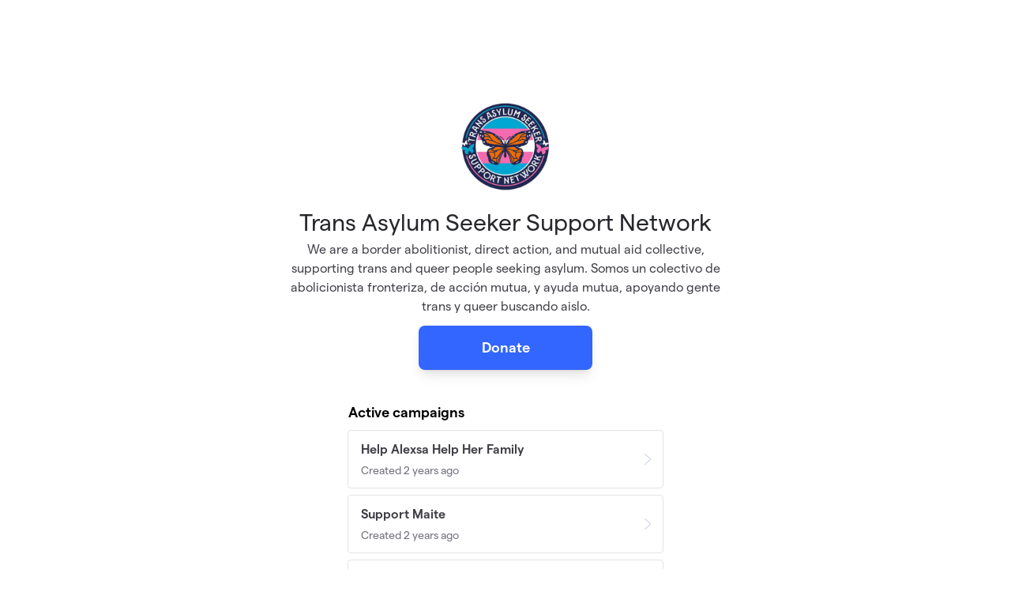

--- FILE ---
content_type: text/html; charset=utf-8
request_url: https://givebutter.com/TASSN
body_size: 6123
content:
<!DOCTYPE HTML>
<html lang="en">
<head>
    <script>
    Object.defineProperty(window, '__initialURL', {
        value: performance?.getEntriesByType('navigation')?.[0]?.name || window?.location?.href,
        writable: false,
        configurable: false,
        enumerable: true
    });
</script>    <script data-cfasync="false" src="https://transcend-cdn.com/cm/ac20155f-a759-4277-8a0e-afec98792414/airgap.js"></script>
    <meta http-equiv="X-UA-Compatible" content="IE=edge">
    <meta http-equiv="Content-Type" content="text/html; charset=utf-8">
    <meta name="viewport" content="width=device-width, initial-scale=1">
    <meta name="csrf-token" content="78afAy0esV2BrW9kJ0aXDSDK1qpEkZehNWs8HBbO">
    <link rel="apple-touch-icon" href="https://givebutter.com/favicons/apple-touch-icon.png">
    <title>Trans Asylum Seeker Support Network</title>
    <link rel="modulepreload" href="https://givebuttercdn.com/build/posthog.COxlTT7A.1.0.0.js" /><link rel="modulepreload" href="https://givebuttercdn.com/build/usePosthog.B2nNo3wX.1.0.0.js" /><link rel="modulepreload" href="https://givebuttercdn.com/build/utils.B-yYTCQS.1.0.0.js" /><script type="module" src="https://givebuttercdn.com/build/posthog.COxlTT7A.1.0.0.js"></script>    <script>window.TURNSTILE_SITE_KEY = "0x4AAAAAAAA2KihRyLSs4aGX";</script>
    <script src="https://challenges.cloudflare.com/turnstile/v0/api.js?onload=onloadTurnstileCallback&render=explicit" defer></script>
    <!-- Global site tag (gtag.js) - Google Analytics -->
<script async src="https://www.googletagmanager.com/gtag/js?id=UA-75318216-1"></script>
<script>
  window.dataLayer = window.dataLayer || [];
  function gtag(){
      dataLayer.push(arguments);
      if (typeof dataLayerAccount != 'undefined') {
          dataLayerAccount.push(arguments);
      }
  }
  gtag('js', new Date());

  gtag('config', 'UA-75318216-1');
</script>
    <script async
            src="https://maps.googleapis.com/maps/api/js?key=AIzaSyA-HrsGwQ0MW-YRyd-jp_YqJ0RmuY5LLqs&libraries=places&callback=Function.prototype"></script>
    <script src="https://kit.fontawesome.com/c37fafd8d9.js" defer crossorigin="anonymous"></script>
    <link rel="preload" as="style" href="https://givebuttercdn.com/build/main.BeS05BeR.1.0.0.css" /><link rel="stylesheet" href="https://givebuttercdn.com/build/main.BeS05BeR.1.0.0.css" />    <script src="https://js.sentry-cdn.com/44a003b56550c97fb65c0268563ccf80.min.js" crossorigin="anonymous"></script>
    <script>
        window.Sentry && Sentry.onLoad(function() {
            Sentry.init({
                maxBreadcrumbs: 50,
                environment: 'production',
                tracesSampleRate: 0,
                replaysSessionSampleRate: 0,
                replaysOnErrorSampleRate: 0,
                ignoreErrors: [
                    "Can't find variable: _AutofillCallbackHandler",
                    "TypeError: can't access dead object",
                    "NotFoundError: Failed to execute 'removeChild' on 'Node': The node to be removed is not a child of this node.",
                    "NotFoundError: Failed to execute 'insertBefore' on 'Node': The node before which the new node is to be inserted is not a child of this node.",
                ],
                denyUrls: [
                    /extensions\//i,
                    /^chrome:\/\//i,
                    /graph\.facebook\.com/i,
                ],
                allowUrls: [
                    /https?:\/\/(.*\.)?givebutter\.(com|test)/,
                ],
            });
        });
    </script>
    <!-- Givebutter Elements -->
<script>
    window.Givebutter=window.Givebutter||function(){(Givebutter.q=Givebutter.q||[]).push(arguments)};Givebutter.l=+new Date;
    window.Givebutter('setOptions',
        {"accountId":"o8lUKJLJIds45KE6","bubble":false,"campaign":"KL2IGT"}    );
</script>
<script async src="https://js.givebutter.com/elements/latest.js" ></script>
<!-- End Givebutter Elements -->
            <script>
            window.GB_EVENT_TRACKER = {FB: [], GA: [], TV: []};
        window.GB_CAMPAIGN = {"id":10700,"type":"general","title":"General Donations","description":null,"url":"https:\/\/givebutter.com\/TASSN","creator_name":"Trans Asylum Seeker Support Network","goal":null,"raised":"104822.44","raised_percentage":0,"account_id":14890,"cover":{"type":"image","url":"https:\/\/givebutter.s3.amazonaws.com\/media\/24v8qZx9bzV2trvW5mjyPNSDWuXdZ1YCU54Hp1eP.jpg","source":"upload"},"page":null,"mode":null,"tab":null,"code":null,"member":null,"team":null,"user":null,"share_links":{"url":"https:\/\/givebutter.com\/TASSN","facebook":"https:\/\/www.facebook.com\/sharer\/sharer.php?u=https:\/\/givebutter.com\/TASSN","twitter":"https:\/\/x.com\/intent\/post?url=https:\/\/givebutter.com\/TASSN&text=Join me in raising money for Trans Asylum Seeker Support Network! via @givebutter","linkedin":"https:\/\/www.linkedin.com\/shareArticle?mini=true&url=https:\/\/givebutter.com\/TASSN","whatsapp":"https:\/\/api.whatsapp.com\/send?text=Join me in raising money for Trans Asylum Seeker Support Network! https:\/\/givebutter.com\/TASSN","email":"mailto:?subject=Please%20join%20me%20in%20raising%20money%20for%20Trans%20Asylum%20Seeker%20Support%20Network&body=Hi there,%0D%0A%0D%0AI am raising money for Trans%20Asylum%20Seeker%20Support%20Network. Please join me in supporting this cause!%0D%0A%0D%0AYou can easily make a donation by going to https:\/\/givebutter.com\/TASSN%0D%0A%0D%0AThank you!","instagram":null},"settings":[{"id":29702,"configurable_type":"App\\Models\\Campaign\\Campaign","configurable_id":10700,"code":306,"active":true,"created_at":"2020-06-08T20:31:42.000000Z","updated_at":"2020-06-30T22:35:15.000000Z","name":"thank_you_message","type":"text","value":"<p>Thank you so much! Your support goes directly towards helping transgender asylum seekers and BIPOC organizing. Please follow this link to read more about TASSN's solidarity with Black and Indigenous organizing: <strong>LINK<\/strong><\/p>"},{"id":29715,"configurable_type":"App\\Models\\Campaign\\Campaign","configurable_id":10700,"code":358,"active":false,"created_at":"2020-06-08T20:52:42.000000Z","updated_at":"2021-08-14T03:56:22.000000Z","name":"custom_donation_amounts","type":"App\\Casts\\Settings\\CustomDonationAmountsSetting","value":null},{"id":29716,"configurable_type":"App\\Models\\Campaign\\Campaign","configurable_id":10700,"code":301,"active":false,"created_at":"2020-06-08T20:52:42.000000Z","updated_at":"2020-06-08T20:52:42.000000Z","name":"minimum_donation","type":"decimal","value":null},{"id":29717,"configurable_type":"App\\Models\\Campaign\\Campaign","configurable_id":10700,"code":369,"active":false,"created_at":"2020-06-08T20:52:42.000000Z","updated_at":"2020-06-08T20:52:42.000000Z","name":"hide_other_option","type":"boolean","value":false},{"id":29718,"configurable_type":"App\\Models\\Campaign\\Campaign","configurable_id":10700,"code":305,"active":false,"created_at":"2020-06-08T20:52:45.000000Z","updated_at":"2020-06-08T20:52:45.000000Z","name":"disable_recurring","type":"boolean","value":false},{"id":34648,"configurable_type":"App\\Models\\Campaign\\Campaign","configurable_id":10700,"code":300,"active":false,"created_at":"2020-07-01T19:06:35.000000Z","updated_at":"2021-08-14T03:59:05.000000Z","name":"disable_donations","type":"boolean","value":false},{"id":486739,"configurable_type":"App\\Models\\Campaign\\Campaign","configurable_id":10700,"code":307,"active":false,"created_at":"2021-08-14T03:56:22.000000Z","updated_at":"2021-08-14T03:56:22.000000Z","name":"default_fund","type":"string","value":null},{"id":486740,"configurable_type":"App\\Models\\Campaign\\Campaign","configurable_id":10700,"code":308,"active":false,"created_at":"2021-08-14T03:56:22.000000Z","updated_at":"2021-08-14T03:56:22.000000Z","name":"hide_fund","type":"boolean","value":false},{"id":486741,"configurable_type":"App\\Models\\Campaign\\Campaign","configurable_id":10700,"code":302,"active":false,"created_at":"2021-08-14T03:56:22.000000Z","updated_at":"2021-08-14T03:56:22.000000Z","name":"require_donor_phone","type":"boolean","value":false},{"id":486742,"configurable_type":"App\\Models\\Campaign\\Campaign","configurable_id":10700,"code":309,"active":false,"created_at":"2021-08-14T03:56:22.000000Z","updated_at":"2021-08-14T03:56:22.000000Z","name":"require_address","type":"boolean","value":false},{"id":486743,"configurable_type":"App\\Models\\Campaign\\Campaign","configurable_id":10700,"code":311,"active":true,"created_at":"2021-08-14T03:56:22.000000Z","updated_at":"2021-08-14T03:56:22.000000Z","name":"default_frequency","type":"string","value":"monthly"},{"id":486744,"configurable_type":"App\\Models\\Campaign\\Campaign","configurable_id":10700,"code":313,"active":false,"created_at":"2021-08-14T03:56:22.000000Z","updated_at":"2021-08-14T03:56:22.000000Z","name":"public_check_payments","type":"text","value":null},{"id":486745,"configurable_type":"App\\Models\\Campaign\\Campaign","configurable_id":10700,"code":312,"active":true,"created_at":"2021-08-14T03:56:22.000000Z","updated_at":"2021-08-14T03:59:21.000000Z","name":"display_frequencies","type":"json","value":["once","monthly","quarterly","yearly"]}],"funds":[],"event":null,"amounts":[{"value":1000},{"value":500},{"value":250},{"value":100},{"value":55},{"value":25}],"teams":[],"members":[],"account_name":"Trans Asylum Seeker Support Network","account_logo":"https:\/\/givebutter.s3.amazonaws.com\/profiles\/M5uiM6K4BL1ajbpq6W3CRSGO3blkZIOTpHtTQfGF.png","custom_fields":[],"ticket_custom_fields":[],"items":[],"display_items":[],"applied_promo":null,"errors":[],"transactionsPermitted":true,"promo_code_count":0,"url_params":[],"allow_auto_registration":false,"configurations":{"team_heading":"Team Member","hide_message_creation":true,"show_checkout_anonymous":false,"has_team_fundraising":false,"has_multi_team_fundraising":false,"require_team_for_members":false,"has_descriptions":false,"has_match":false,"dedications":true,"require_phone":false,"require_address":false,"disable_company_field":false,"flow_heading":"Choose amount","funds":{"enabled":true,"default":null,"funds":[]},"pricing":{"fees_enabled":true,"can_edit_fee":true,"tips_enabled":true},"recurring":{"enabled":true,"default":"monthly","frequencies":["once","monthly","quarterly","yearly"]},"amounts_by_frequency":{"once":[{"value":1000},{"value":500},{"value":250},{"value":100},{"value":55},{"value":25}],"quarterly":[{"value":1000},{"value":500},{"value":250},{"value":100},{"value":50},{"value":25}],"monthly":[{"value":250},{"value":100},{"value":50},{"value":25},{"value":15},{"value":5}],"yearly":[{"value":2500},{"value":1000},{"value":500},{"value":250},{"value":100},{"value":50}]},"default_frequency":"monthly","registration":{"minimum":null,"goal":[],"description":[]},"accepted_payment_methods":["card","digital_wallet","paypal","venmo","cashapp"],"payment_methods":{"is_admin":false,"check":{"message":null,"locked":false},"chariot":{"key":null}}}};
            window.givebutterDefaults = window.GB_CAMPAIGN.url_params;
        </script>
                <link rel="preload" as="style" href="https://givebuttercdn.com/build/commonv2.3LIjGGqw.1.0.0.css" /><link rel="stylesheet" href="https://givebuttercdn.com/build/commonv2.3LIjGGqw.1.0.0.css" />    <style>
        :root {
            height: auto;
            
        }

        .footer {
            margin-top: 0px;
        }

        .brand img {
            height: 16px;
            display: inline-block;
            margin-top: -2px;
        }

        .brand p {
            display: inline-block;
            font-size: 15px;
        }
    </style>
    </head>
<body class="h-full">
<div class="h-auto m-auto pl-4 pr-4 pb-16" style="margin-top: 10%;">

            <div class="flex items-center justify-center m-auto mb-4 w-[120px] h-[120px]">
            <span class="inline-flex h-full">
                                            <img class="block h-full object-contain max-w-full w-auto" src="https://givebutter.com/cdn-cgi/image/height=160/https://givebutter.s3.amazonaws.com/profiles/M5uiM6K4BL1ajbpq6W3CRSGO3blkZIOTpHtTQfGF.png" alt="Trans Asylum Seeker Support Network logo" width="120" height="120" draggable="false" />
                                </span>
        </div>
    
    <h1 class="text-center text-3xl text-gray-800">Trans Asylum Seeker Support Network</h1>

            <div class="text-center mt-1 max-w-xl m-auto">
            <h2 class="text-gray-700">We are a border abolitionist, direct action, and mutual aid collective, supporting trans and queer people seeking asylum. Somos un colectivo de abolicionista fronteriza, de acción mutua, y ayuda mutua, apoyando gente trans y queer buscando aislo.</h2>
        </div>
    
            <div class="modal micromodal-slide" id="modal-1" aria-hidden="true">
            <div class="modal__overlay" tabindex="-1">
                <div class="modal__container w-donate-modal max-w-donate-modal rounded-2xl overflow-y-auto max-h-[min(95%,795px)]" role="dialog" aria-modal="true" aria-labelledby="modal-1-title">
                    <h2 id="modal-1-title" class="sr-only">Donation form</h2>
                    <div class="modal__content bg-white min-h-full" id="modal-1-content">
                        <div id="__givebutter_flow__main"></div>
                    </div>
                </div>
            </div>
        </div>
        <div class="m-auto mt-3" style="width: 220px;">
            <button type="button" data-micromodal-trigger="modal-1" class="w-full rounded-lg text-white shadow-lg text-lg font-semibold bg-gbtheme-500" style="height: 56px;">
                Donate
            </button>
        </div>
    
    <div class="w-full m-auto mt-10" style="max-width: 400px;">
        
                            <p class="text-black font-semibold text-lg mb-2 ml-px">Active campaigns</p>
            <div id="activeCampaignsFeedContainer" data-id="14890" data-total="8" data-limit="6">
                                    <div class="campaign" data-id="187639">
    <a href="https://givebutter.com/helpAlexsa" class="hover:no-underline">
        <div class="flex items-center border border-gray-200 h-auto rounded p-3 pl-4 mb-2 hover:bg-gray-50">
            <div class="grow">
                <h1 class="font-semibold text-gray-700">Help Alexsa Help Her Family
                                    </h1>
                                <p class="text-gray-500 text-sm mt-1">Created 2 years ago</p>
            </div>
            <div class="flex-none pl-4">
                <img class="" src="/storage/icons/ui/arrow-right-1.png" style="width: 14px;" />
            </div>
        </div>
    </a>
</div>
                                    <div class="campaign" data-id="114406">
    <a href="https://givebutter.com/Maite" class="hover:no-underline">
        <div class="flex items-center border border-gray-200 h-auto rounded p-3 pl-4 mb-2 hover:bg-gray-50">
            <div class="grow">
                <h1 class="font-semibold text-gray-700">Support Maite
                                    </h1>
                                <p class="text-gray-500 text-sm mt-1">Created 2 years ago</p>
            </div>
            <div class="flex-none pl-4">
                <img class="" src="/storage/icons/ui/arrow-right-1.png" style="width: 14px;" />
            </div>
        </div>
    </a>
</div>
                                    <div class="campaign" data-id="63464">
    <a href="https://givebutter.com/Taim" class="hover:no-underline">
        <div class="flex items-center border border-gray-200 h-auto rounded p-3 pl-4 mb-2 hover:bg-gray-50">
            <div class="grow">
                <h1 class="font-semibold text-gray-700">Support Taim
                                    </h1>
                                <p class="text-gray-500 text-sm mt-1">Created 3 years ago</p>
            </div>
            <div class="flex-none pl-4">
                <img class="" src="/storage/icons/ui/arrow-right-1.png" style="width: 14px;" />
            </div>
        </div>
    </a>
</div>
                                    <div class="campaign" data-id="61556">
    <a href="https://givebutter.com/SupportAshley" class="hover:no-underline">
        <div class="flex items-center border border-gray-200 h-auto rounded p-3 pl-4 mb-2 hover:bg-gray-50">
            <div class="grow">
                <h1 class="font-semibold text-gray-700">Support Ashley
                                    </h1>
                                <p class="text-gray-500 text-sm mt-1">Created 3 years ago</p>
            </div>
            <div class="flex-none pl-4">
                <img class="" src="/storage/icons/ui/arrow-right-1.png" style="width: 14px;" />
            </div>
        </div>
    </a>
</div>
                                    <div class="campaign" data-id="58704">
    <a href="https://givebutter.com/HAP" class="hover:no-underline">
        <div class="flex items-center border border-gray-200 h-auto rounded p-3 pl-4 mb-2 hover:bg-gray-50">
            <div class="grow">
                <h1 class="font-semibold text-gray-700">Hormone Access Project
                                    </h1>
                                <p class="text-gray-500 text-sm mt-1">Created 4 years ago</p>
            </div>
            <div class="flex-none pl-4">
                <img class="" src="/storage/icons/ui/arrow-right-1.png" style="width: 14px;" />
            </div>
        </div>
    </a>
</div>
                                    <div class="campaign" data-id="53040">
    <a href="https://givebutter.com/supportMichelle" class="hover:no-underline">
        <div class="flex items-center border border-gray-200 h-auto rounded p-3 pl-4 mb-2 hover:bg-gray-50">
            <div class="grow">
                <h1 class="font-semibold text-gray-700">Support Michelle!
                                    </h1>
                                    <p class="text-sm text-gray-700 leading-tight mt-1">Black Queer Haitian Migrants Matter!</p>
                                <p class="text-gray-500 text-sm mt-1">Created 4 years ago</p>
            </div>
            <div class="flex-none pl-4">
                <img class="" src="/storage/icons/ui/arrow-right-1.png" style="width: 14px;" />
            </div>
        </div>
    </a>
</div>
                                                    <form class="flex justify-center" id="activeCampaignsFeed" action="">
                        <button class="rounded mt-1 px-4 bg-gray-100 h-7 min-w-32" id="activeCampaignsLoadMore">
                                <span data-part="text" class="flex items-center justify-center rounded-md">
                                    <p class="font-semibold text-sm text-gray-600">Show more</p>
                                    <img class="ml-1 h-2 w-auto mt-0.5" src="https://givebutter.com/storage/icons/ui/arrow-down-1@4x.png"/>
                                </span>
                            <div data-part="loading" style="display: none">
                                <i class="fa-regular fa-spinner fa-spin"></i>
                            </div>
                        </button>
                    </form>
                            </div>
        
                    </div>
    <div class="mt-8 text-center brand">
        <a class="no-underline hover:no-underline hover:text-gray-800 text-gray-800" href="https://givebutter.com" target="_blank" rel="noopener noreferrer">
            <img class="mr-1" src="https://givebuttercdn.com/build/Givebutter_Icon_Default.r2vUB8wr.1.0.0.svg" />
            <p class="font-medium">Powered by Givebutter</p>
        </a>
    </div>
</div>

<script>
    window.intercomSettings = {
        app_id: "x67ctixq",
        hide_default_launcher: true,
            };
</script>
<script>
    (function(){var w=window;var ic=w.Intercom;if(typeof ic==="function"){ic('reattach_activator');ic('update',w.intercomSettings);}else{var d=document;var i=function(){i.c(arguments);};i.q=[];i.c=function(args){i.q.push(args);};w.Intercom=i;var l=function(){var s=d.createElement('script');s.type='text/javascript';s.async=true;s.src='https://widget.intercom.io/widget/x67ctixq';var x=d.getElementsByTagName('script')[0];x.parentNode.insertBefore(s,x);};if(document.readyState==='complete'){l();}else if(w.attachEvent){w.attachEvent('onload',l);}else{w.addEventListener('load',l,false);}}})();
</script><script>
  window.stripe_pk_key = "pk_live_517qVRFEBuKNYj3GGrfRFn4DTvNfHqNs8CSXnjmdgbQ9qlum98lytMIwwnDlFQ6QCpBP1OBn3rNGf4lNVfR2VqMa1002t2ZLBrn";
  window.paypal_bn_code = "Givebutter_SP_PCP";
  window.paypal_merchant_id = "WGWT7HAPF5FMQ"; // Givebutter-Paypal Connected Path Account
  window.paypal_client_id = "AUWvqUuYfJOkAOAGSJGIkT_hEvWu21If33mwPzsczKiPk-b5f_z8wf0QLbPSpc61Zeou4sGFo06w_Neh";
  window.paypal_tips_merchant_id = "ML28EZJ6UFFHW";
  window.paypal_pa_merchant_id = null;
  window.braintree_tk_key = "production_fgxg6z3w_z75ps4yx924ksytr";
  window.braintree_env = "production";
</script>
<script src="https://js.stripe.com/v3/"></script>
<script src="https://cdn.plaid.com/link/v2/stable/link-initialize.js"></script>
<style>
    #venmo-desktop-iframe {
        z-index: 2147483005 !important;
    }
</style>
<script src="https://js.braintreegateway.com/web/3.102.0/js/client.min.js"></script>
<script src="https://js.braintreegateway.com/web/3.102.0/js/paypal-checkout.min.js"></script>
<script src="https://js.braintreegateway.com/web/3.102.0/js/venmo.min.js"></script>
<script src="https://js.braintreegateway.com/web/3.102.0/js/data-collector.min.js"></script>



<link rel="preload" as="style" href="https://givebuttercdn.com/build/Flow.BHoT9eqK.1.0.0.css" /><link rel="preload" as="style" href="https://givebuttercdn.com/build/Input.-upIzhgl.1.0.0.css" /><link rel="preload" as="style" href="https://givebuttercdn.com/build/TipDropdown.s6mAnsih.1.0.0.css" /><link rel="preload" as="style" href="https://givebuttercdn.com/build/ContactInfo.DndYET0D.1.0.0.css" /><link rel="preload" as="style" href="https://givebuttercdn.com/build/datetime.BaDG-bcf.1.0.0.css" /><link rel="modulepreload" href="https://givebuttercdn.com/build/givinghub-v1.DCj25qpQ.1.0.0.js" /><link rel="modulepreload" href="https://givebuttercdn.com/build/Flow.CP2ONMpS.1.0.0.js" /><link rel="modulepreload" href="https://givebuttercdn.com/build/patched-micromodal.C9dJL5IR.1.0.0.js" /><link rel="modulepreload" href="https://givebuttercdn.com/build/utils.B-yYTCQS.1.0.0.js" /><link rel="modulepreload" href="https://givebuttercdn.com/build/bundle-mjs.CUGMifQV.1.0.0.js" /><link rel="modulepreload" href="https://givebuttercdn.com/build/Input.hLyWuc5p.1.0.0.js" /><link rel="modulepreload" href="https://givebuttercdn.com/build/_commonjsHelpers.D6-XlEtG.1.0.0.js" /><link rel="modulepreload" href="https://givebuttercdn.com/build/TipDropdown.BBgl0Snn.1.0.0.js" /><link rel="modulepreload" href="https://givebuttercdn.com/build/ContactInfo.D9nihQkd.1.0.0.js" /><link rel="modulepreload" href="https://givebuttercdn.com/build/filepond-plugin-file-validate-type.esm.BBJIYh9x.1.0.0.js" /><link rel="modulepreload" href="https://givebuttercdn.com/build/index.CnxpDIFU.1.0.0.js" /><link rel="modulepreload" href="https://givebuttercdn.com/build/index.DYVuyAVS.1.0.0.js" /><link rel="modulepreload" href="https://givebuttercdn.com/build/numeral.B_3j-8rd.1.0.0.js" /><link rel="modulepreload" href="https://givebuttercdn.com/build/usePosthog.B2nNo3wX.1.0.0.js" /><link rel="modulepreload" href="https://givebuttercdn.com/build/instagram-icon.CSwi9nxw.1.0.0.js" /><link rel="modulepreload" href="https://givebuttercdn.com/build/lodash.BO3WkLpc.1.0.0.js" /><link rel="modulepreload" href="https://givebuttercdn.com/build/datetime.DOIxhz5w.1.0.0.js" /><link rel="modulepreload" href="https://givebuttercdn.com/build/client.DZflzfXp.1.0.0.js" /><link rel="modulepreload" href="https://givebuttercdn.com/build/lottie.DjWonnVX.1.0.0.js" /><link rel="stylesheet" href="https://givebuttercdn.com/build/Flow.BHoT9eqK.1.0.0.css" /><link rel="stylesheet" href="https://givebuttercdn.com/build/Input.-upIzhgl.1.0.0.css" /><link rel="stylesheet" href="https://givebuttercdn.com/build/TipDropdown.s6mAnsih.1.0.0.css" /><link rel="stylesheet" href="https://givebuttercdn.com/build/ContactInfo.DndYET0D.1.0.0.css" /><link rel="stylesheet" href="https://givebuttercdn.com/build/datetime.BaDG-bcf.1.0.0.css" /><script type="module" src="https://givebuttercdn.com/build/givinghub-v1.DCj25qpQ.1.0.0.js"></script>
<script defer src="https://static.cloudflareinsights.com/beacon.min.js/vcd15cbe7772f49c399c6a5babf22c1241717689176015" integrity="sha512-ZpsOmlRQV6y907TI0dKBHq9Md29nnaEIPlkf84rnaERnq6zvWvPUqr2ft8M1aS28oN72PdrCzSjY4U6VaAw1EQ==" data-cf-beacon='{"version":"2024.11.0","token":"1bfcbeb839e54b51a8653628433e81ad","server_timing":{"name":{"cfCacheStatus":true,"cfEdge":true,"cfExtPri":true,"cfL4":true,"cfOrigin":true,"cfSpeedBrain":true},"location_startswith":null}}' crossorigin="anonymous"></script>
</body>


--- FILE ---
content_type: text/css; charset=utf-8
request_url: https://givebuttercdn.com/build/ContactInfo.DndYET0D.1.0.0.css
body_size: 3680
content:
/*!
 * FilePond 4.32.7
 * Licensed under MIT, https://opensource.org/licenses/MIT/
 * Please visit https://pqina.nl/filepond/ for details.
 */.filepond--assistant{position:absolute;overflow:hidden;height:1px;width:1px;padding:0;border:0;clip:rect(1px,1px,1px,1px);-webkit-clip-path:inset(50%);clip-path:inset(50%);white-space:nowrap}.filepond--browser.filepond--browser{position:absolute;margin:0;padding:0;left:1em;top:1.75em;width:calc(100% - 2em);opacity:0;font-size:0}.filepond--data{position:absolute;width:0;height:0;padding:0;margin:0;border:none;visibility:hidden;pointer-events:none;contain:strict}.filepond--drip{position:absolute;top:0;left:0;right:0;bottom:0;overflow:hidden;opacity:.1;pointer-events:none;border-radius:.5em;background:#00000003}.filepond--drip-blob{position:absolute;transform-origin:center center;top:0;left:0;width:8em;height:8em;margin-left:-4em;margin-top:-4em;background:#292625;border-radius:50%;will-change:transform,opacity}.filepond--drop-label{position:absolute;left:0;right:0;top:0;margin:0;color:#4f4f4f;display:flex;justify-content:center;align-items:center;height:0px;-webkit-user-select:none;user-select:none;will-change:transform,opacity}.filepond--drop-label.filepond--drop-label label{display:block;margin:0;padding:.5em}.filepond--drop-label label{cursor:default;font-size:.875em;font-weight:400;text-align:center;line-height:1.5}.filepond--label-action{text-decoration:underline;-webkit-text-decoration-skip:ink;text-decoration-skip-ink:auto;-webkit-text-decoration-color:#a7a4a4;text-decoration-color:#a7a4a4;cursor:pointer}.filepond--root[data-disabled] .filepond--drop-label label{opacity:.5}.filepond--file-action-button.filepond--file-action-button{font-size:1em;width:1.625em;height:1.625em;font-family:inherit;line-height:inherit;margin:0;padding:0;border:none;outline:none;will-change:transform,opacity}.filepond--file-action-button.filepond--file-action-button span{position:absolute;overflow:hidden;height:1px;width:1px;padding:0;border:0;clip:rect(1px,1px,1px,1px);-webkit-clip-path:inset(50%);clip-path:inset(50%);white-space:nowrap}.filepond--file-action-button.filepond--file-action-button svg{width:100%;height:100%}.filepond--file-action-button.filepond--file-action-button:after{position:absolute;left:-.75em;right:-.75em;top:-.75em;bottom:-.75em;content:""}.filepond--file-action-button{cursor:auto;color:#fff;border-radius:50%;background-color:#00000080;background-image:none;box-shadow:0 0 #fff0;transition:box-shadow .25s ease-in}.filepond--file-action-button:hover,.filepond--file-action-button:focus{box-shadow:0 0 0 .125em #ffffffe6}.filepond--file-action-button[disabled]{color:#ffffff80;background-color:#00000040}.filepond--file-action-button[hidden]{display:none}.filepond--action-edit-item.filepond--action-edit-item{width:2em;height:2em;padding:.1875em}.filepond--action-edit-item.filepond--action-edit-item[data-align*=center]{margin-left:-.1875em}.filepond--action-edit-item.filepond--action-edit-item[data-align*=bottom]{margin-bottom:-.1875em}.filepond--action-edit-item-alt{border:none;line-height:inherit;background:transparent;font-family:inherit;color:inherit;outline:none;padding:0;margin:0 0 0 .25em;pointer-events:all;position:absolute}.filepond--action-edit-item-alt svg{width:1.3125em;height:1.3125em}.filepond--action-edit-item-alt span{font-size:0;opacity:0}.filepond--file-info{position:static;display:flex;flex-direction:column;align-items:flex-start;flex:1;margin:0 .5em 0 0;min-width:0;will-change:transform,opacity;pointer-events:none;-webkit-user-select:none;user-select:none}.filepond--file-info *{margin:0}.filepond--file-info .filepond--file-info-main{font-size:.75em;line-height:1.2;text-overflow:ellipsis;overflow:hidden;white-space:nowrap;width:100%}.filepond--file-info .filepond--file-info-sub{font-size:.625em;opacity:.5;transition:opacity .25s ease-in-out;white-space:nowrap}.filepond--file-info .filepond--file-info-sub:empty{display:none}.filepond--file-status{position:static;display:flex;flex-direction:column;align-items:flex-end;flex-grow:0;flex-shrink:0;margin:0;min-width:2.25em;text-align:right;will-change:transform,opacity;pointer-events:none;-webkit-user-select:none;user-select:none}.filepond--file-status *{margin:0;white-space:nowrap}.filepond--file-status .filepond--file-status-main{font-size:.75em;line-height:1.2}.filepond--file-status .filepond--file-status-sub{font-size:.625em;opacity:.5;transition:opacity .25s ease-in-out}.filepond--file-wrapper.filepond--file-wrapper{border:none;margin:0;padding:0;min-width:0;height:100%}.filepond--file-wrapper.filepond--file-wrapper>legend{position:absolute;overflow:hidden;height:1px;width:1px;padding:0;border:0;clip:rect(1px,1px,1px,1px);-webkit-clip-path:inset(50%);clip-path:inset(50%);white-space:nowrap}.filepond--file{position:static;display:flex;height:100%;align-items:flex-start;padding:.5625em;color:#fff;border-radius:.5em}.filepond--file .filepond--file-status{margin-left:auto;margin-right:2.25em}.filepond--file .filepond--processing-complete-indicator{pointer-events:none;-webkit-user-select:none;user-select:none;z-index:3}.filepond--file .filepond--processing-complete-indicator,.filepond--file .filepond--progress-indicator,.filepond--file .filepond--file-action-button{position:absolute}.filepond--file [data-align*=left]{left:.5625em}.filepond--file [data-align*=right]{right:.5625em}.filepond--file [data-align*=center]{left:calc(50% - .8125em)}.filepond--file [data-align*=bottom]{bottom:1.125em}.filepond--file [data-align=center]{top:calc(50% - .8125em)}.filepond--file .filepond--progress-indicator{margin-top:.1875em}.filepond--file .filepond--progress-indicator[data-align*=right]{margin-right:.1875em}.filepond--file .filepond--progress-indicator[data-align*=left]{margin-left:.1875em}[data-filepond-item-state=cancelled] .filepond--file-info,[data-filepond-item-state*=invalid] .filepond--file-info,[data-filepond-item-state*=error] .filepond--file-info{margin-right:2.25em}[data-filepond-item-state~=processing] .filepond--file-status-sub{opacity:0}[data-filepond-item-state~=processing] .filepond--action-abort-item-processing~.filepond--file-status .filepond--file-status-sub{opacity:.5}[data-filepond-item-state=processing-error] .filepond--file-status-sub{opacity:0}[data-filepond-item-state=processing-error] .filepond--action-retry-item-processing~.filepond--file-status .filepond--file-status-sub{opacity:.5}[data-filepond-item-state=processing-complete] .filepond--action-revert-item-processing svg{animation:fall .5s .125s linear both}[data-filepond-item-state=processing-complete] .filepond--file-status-sub{opacity:.5}[data-filepond-item-state=processing-complete] .filepond--processing-complete-indicator:not([style*=hidden])~.filepond--file-status .filepond--file-status-sub{opacity:0}[data-filepond-item-state=processing-complete] .filepond--file-info-sub{opacity:0}[data-filepond-item-state=processing-complete] .filepond--action-revert-item-processing~.filepond--file-info .filepond--file-info-sub{opacity:.5}[data-filepond-item-state*=invalid] .filepond--panel,[data-filepond-item-state*=invalid] .filepond--file-wrapper,[data-filepond-item-state*=error] .filepond--panel,[data-filepond-item-state*=error] .filepond--file-wrapper{animation:shake .65s linear both}[data-filepond-item-state*=busy] .filepond--progress-indicator svg{animation:spin 1s linear infinite}@keyframes spin{0%{transform:rotate(0)}to{transform:rotate(360deg)}}@keyframes shake{10%,90%{transform:translate(-.0625em)}20%,80%{transform:translate(.125em)}30%,50%,70%{transform:translate(-.25em)}40%,60%{transform:translate(.25em)}}@keyframes fall{0%{opacity:0;transform:scale(.5);animation-timing-function:ease-out}70%{opacity:1;transform:scale(1.1);animation-timing-function:ease-in-out}to{transform:scale(1);animation-timing-function:ease-out}}.filepond--hopper[data-hopper-state=drag-over]>*{pointer-events:none}.filepond--hopper[data-hopper-state=drag-over]:after{content:"";position:absolute;left:0;top:0;right:0;bottom:0;z-index:100}.filepond--progress-indicator{z-index:103}.filepond--file-action-button{z-index:102}.filepond--file-status{z-index:101}.filepond--file-info{z-index:100}.filepond--item{position:absolute;top:0;left:0;right:0;z-index:1;padding:0;margin:.25em;will-change:transform,opacity;touch-action:auto}.filepond--item>.filepond--panel{z-index:-1}.filepond--item>.filepond--panel .filepond--panel-bottom{box-shadow:0 .0625em .125em -.0625em #00000040}.filepond--item>.filepond--file-wrapper,.filepond--item>.filepond--panel{transition:opacity .15s ease-out}.filepond--item[data-drag-state]{cursor:grab}.filepond--item[data-drag-state]>.filepond--panel{transition:box-shadow .125s ease-in-out;box-shadow:0 0 #0000}.filepond--item[data-drag-state=drag]{cursor:grabbing}.filepond--item[data-drag-state=drag]>.filepond--panel{box-shadow:0 .125em .3125em #00000053}.filepond--item[data-drag-state]:not([data-drag-state=idle]){z-index:2}.filepond--item-panel{background-color:#64605e}[data-filepond-item-state=processing-complete] .filepond--item-panel{background-color:#369763}[data-filepond-item-state*=invalid] .filepond--item-panel,[data-filepond-item-state*=error] .filepond--item-panel{background-color:#c44e47}.filepond--item-panel{border-radius:.5em;transition:background-color .25s}.filepond--list-scroller{position:absolute;top:0;left:0;right:0;margin:0;will-change:transform}.filepond--list-scroller[data-state=overflow] .filepond--list{bottom:0;right:0}.filepond--list-scroller[data-state=overflow]{overflow-y:scroll;overflow-x:hidden;-webkit-overflow-scrolling:touch;-webkit-mask:linear-gradient(to bottom,#000 calc(100% - .5em),transparent 100%);mask:linear-gradient(to bottom,#000 calc(100% - .5em),transparent 100%)}.filepond--list-scroller::-webkit-scrollbar{background:transparent}.filepond--list-scroller::-webkit-scrollbar:vertical{width:1em}.filepond--list-scroller::-webkit-scrollbar:horizontal{height:0}.filepond--list-scroller::-webkit-scrollbar-thumb{background-color:#0000004d;border-radius:99999px;border:.3125em solid transparent;background-clip:content-box}.filepond--list.filepond--list{position:absolute;top:0;margin:0;padding:0;list-style-type:none;will-change:transform}.filepond--list{left:.75em;right:.75em}.filepond--root[data-style-panel-layout~=integrated]{width:100%;height:100%;max-width:none;margin:0}.filepond--root[data-style-panel-layout~=circle] .filepond--panel-root,.filepond--root[data-style-panel-layout~=integrated] .filepond--panel-root{border-radius:0}.filepond--root[data-style-panel-layout~=circle] .filepond--panel-root>*,.filepond--root[data-style-panel-layout~=integrated] .filepond--panel-root>*{display:none}.filepond--root[data-style-panel-layout~=circle] .filepond--drop-label,.filepond--root[data-style-panel-layout~=integrated] .filepond--drop-label{bottom:0;height:auto;display:flex;justify-content:center;align-items:center;z-index:7}.filepond--root[data-style-panel-layout~=circle] .filepond--item-panel,.filepond--root[data-style-panel-layout~=integrated] .filepond--item-panel{display:none}.filepond--root[data-style-panel-layout~=compact] .filepond--list-scroller,.filepond--root[data-style-panel-layout~=integrated] .filepond--list-scroller{overflow:hidden;height:100%;margin-top:0;margin-bottom:0}.filepond--root[data-style-panel-layout~=compact] .filepond--list,.filepond--root[data-style-panel-layout~=integrated] .filepond--list{left:0;right:0;height:100%}.filepond--root[data-style-panel-layout~=compact] .filepond--item,.filepond--root[data-style-panel-layout~=integrated] .filepond--item{margin:0}.filepond--root[data-style-panel-layout~=compact] .filepond--file-wrapper,.filepond--root[data-style-panel-layout~=integrated] .filepond--file-wrapper{height:100%}.filepond--root[data-style-panel-layout~=compact] .filepond--drop-label,.filepond--root[data-style-panel-layout~=integrated] .filepond--drop-label{z-index:7}.filepond--root[data-style-panel-layout~=circle]{border-radius:99999rem;overflow:hidden}.filepond--root[data-style-panel-layout~=circle]>.filepond--panel{border-radius:inherit}.filepond--root[data-style-panel-layout~=circle]>.filepond--panel>*{display:none}.filepond--root[data-style-panel-layout~=circle] .filepond--file-info,.filepond--root[data-style-panel-layout~=circle] .filepond--file-status{display:none}.filepond--root[data-style-panel-layout~=circle] .filepond--action-edit-item{opacity:1!important;visibility:visible!important}@media not all and (-webkit-min-device-pixel-ratio: 0),not all and (min-resolution: .001dpcm){@supports (-webkit-appearance: none) and (stroke-color: transparent){.filepond--root[data-style-panel-layout~=circle]{will-change:transform}}}.filepond--panel-root{border-radius:.5em;background-color:#f1f0ef}.filepond--panel{position:absolute;left:0;top:0;right:0;margin:0;height:100%!important;pointer-events:none}.filepond-panel:not([data-scalable=false]){height:auto!important}.filepond--panel[data-scalable=false]>div{display:none}.filepond--panel[data-scalable=true]{transform-style:preserve-3d;background-color:transparent!important;border:none!important}.filepond--panel-top,.filepond--panel-bottom,.filepond--panel-center{position:absolute;left:0;top:0;right:0;margin:0;padding:0}.filepond--panel-top,.filepond--panel-bottom{height:.5em}.filepond--panel-top{border-bottom-left-radius:0!important;border-bottom-right-radius:0!important;border-bottom:none!important}.filepond--panel-top:after{content:"";position:absolute;height:2px;left:0;right:0;bottom:-1px;background-color:inherit}.filepond--panel-center,.filepond--panel-bottom{will-change:transform;-webkit-backface-visibility:hidden;backface-visibility:hidden;transform-origin:left top;transform:translate3d(0,.5em,0)}.filepond--panel-bottom{border-top-left-radius:0!important;border-top-right-radius:0!important;border-top:none!important}.filepond--panel-bottom:before{content:"";position:absolute;height:2px;left:0;right:0;top:-1px;background-color:inherit}.filepond--panel-center{height:100px!important;border-top:none!important;border-bottom:none!important;border-radius:0!important}.filepond--panel-center:not([style]){visibility:hidden}.filepond--progress-indicator{position:static;width:1.25em;height:1.25em;color:#fff;margin:0;pointer-events:none;will-change:transform,opacity}.filepond--progress-indicator svg{width:100%;height:100%;vertical-align:top;transform-box:fill-box}.filepond--progress-indicator path{fill:none;stroke:currentColor}.filepond--list-scroller{z-index:6}.filepond--drop-label{z-index:5}.filepond--drip{z-index:3}.filepond--root>.filepond--panel{z-index:2}.filepond--browser{z-index:1}.filepond--root{box-sizing:border-box;position:relative;margin-bottom:1em;font-size:1rem;line-height:normal;font-family:-apple-system,BlinkMacSystemFont,Segoe UI,Roboto,Helvetica,Arial,sans-serif,"Apple Color Emoji","Segoe UI Emoji",Segoe UI Symbol;font-weight:450;text-align:left;text-rendering:optimizeLegibility;direction:ltr;contain:layout style size}.filepond--root *{box-sizing:inherit;line-height:inherit}.filepond--root *:not(text){font-size:inherit}.filepond--root[data-disabled]{pointer-events:none}.filepond--root[data-disabled] .filepond--list-scroller{pointer-events:all}.filepond--root[data-disabled] .filepond--list{pointer-events:none}.filepond--root .filepond--drop-label{min-height:4.75em}.filepond--root .filepond--list-scroller{margin-top:1em;margin-bottom:1em}.filepond--root .filepond--credits{position:absolute;right:0;opacity:.4;line-height:.85;font-size:11px;color:inherit;text-decoration:none;z-index:3;bottom:-14px}.filepond--root .filepond--credits[style]{top:0;bottom:auto;margin-top:14px}.filepond--root{font-family:Matter,sans-serif!important;cursor:pointer;margin:0}.filepond--root .filepond--drop-label{justify-content:flex-start!important}.filepond--root .filepond--drop-label label{cursor:pointer}.filepond--root .filepond--panel-root{background:#fff}.blue.svelte-1dr3iuc{color:#0074f4;font-weight:600}.iti{width:100%!important;display:block}.iti label{left:78px}.iti__dropdown-content{max-width:300px!important;z-index:110!important}.drop-top .iti__dropdown-content{top:auto!important;bottom:100%!important}.iti__country-list{z-index:101!important;border-radius:8px!important}.iti__country{padding:8px var(--iti-spacer-horizontal)!important}.iti--fullscreen-popup{z-index:2147483005!important}.iti--show-selected-dial-code .iti__selected-country,.iti--separate-dial-code .iti__selected-flag,.iti__selected-flag{border-top-left-radius:8px;border-bottom-left-radius:8px;padding:0 8px 0 12px;background-color:#fff}.iti__selected-country:focus,.iti__dropdown-content .iti__search-input:focus{border:1px solid;outline:2px solid transparent;outline-offset:2px;--tw-border-opacity:1;border-color:rgb(var(--color-gbtheme-300, 132 173 255) / var(--tw-border-opacity));--tw-ring-color:rgb(var(--color-gbtheme-50, 239 244 255) / var(--tw-ring-opacity));--tw-ring-offset-shadow:var(--tw-ring-inset) 0 0 0 var(--tw-ring-offset-width) var(--tw-ring-offset-color);--tw-ring-shadow:var(--tw-ring-inset) 0 0 0 calc(4px + var(--tw-ring-offset-width)) var(--tw-ring-color);box-shadow:var(--tw-ring-offset-shadow),var(--tw-ring-shadow),var(--tw-shadow, 0 0 #0000);--tw-ring-opacity:.6}.iti--separate-dial-code .iti__flag-container,.iti__flag-container{z-index:101!important}


--- FILE ---
content_type: image/svg+xml
request_url: https://givebuttercdn.com/build/Givebutter_Icon_Default.r2vUB8wr.1.0.0.svg
body_size: 1176
content:
<?xml version="1.0" encoding="utf-8"?>
<!-- Generator: Adobe Illustrator 25.4.1, SVG Export Plug-In . SVG Version: 6.00 Build 0)  -->
<svg version="1.1" id="Layer_1" xmlns="http://www.w3.org/2000/svg" xmlns:xlink="http://www.w3.org/1999/xlink" x="0px" y="0px"
	 viewBox="0 0 1200 1200" style="enable-background:new 0 0 1200 1200;" xml:space="preserve">
<style type="text/css">
	.st0{fill:#FFBF00;}
	.st1{fill:#D89500;}
	.st2{fill:#222222;}
	.st3{fill:#FFFFFF;}
</style>
<g>
	<g>
		<g>
			<path class="st0" d="M890.6,29.7H309.4c-154.4,0-279.6,125.2-279.6,279.6v581.3c0,154.4,125.2,279.6,279.6,279.6h581.3
				c154.4,0,279.6-125.2,279.6-279.6V309.4C1170.3,154.9,1045.1,29.7,890.6,29.7z"/>
			<path class="st1" d="M853.7,1106.6h1.8c94.9,0,172.1-97.5,172.1-217.3V310.7c0-119.8-77.2-217.3-172.1-217.3h-1.8l20.9-74h1.8
				c127.4,0,230.7,130.4,230.7,291.3v578.6c0,160.9-103.3,291.3-230.7,291.3h-1.8L853.7,1106.6z"/>
			<path class="st1" d="M325.4,1106.6h19.1c-94.9,0-172.1-97.5-172.1-217.3V310.7c0-119.8,77.2-217.3,172.1-217.3h-19.1v-74h-1.8
				c-127.4,0-230.7,130.4-230.7,291.3v578.6c0,160.9,103.3,291.3,230.7,291.3h1.8V1106.6z"/>
			<g>
				<path class="st2" d="M599,984.5c-102.9,0-193.2-78.3-214.9-186.3c-1.1-5.7-0.8-11.6,1.1-17.1c1.8-5.5,5.1-10.5,9.4-14.4
					c4.3-3.9,9.6-6.6,15.3-7.8c5.7-1.2,11.6-1,17.1,0.7c47.9,15,118,34.8,173.1,34.8c59,0,102.7-18.4,148.9-37.9
					c7.1-3,14.2-6,21.4-8.9c5.5-2.2,11.4-3,17.2-2.2c5.8,0.8,11.4,3.1,16,6.7c4.7,3.6,8.3,8.4,10.5,13.9c2.2,5.5,3,11.4,2.1,17.3
					C800.2,898.1,706.9,984.5,599,984.5z"/>
				<path class="st3" d="M686.1,877.4c9.9,0,16,11.3,10.1,19.2c-8.8,12-19.8,22.3-32.6,30.3c-19.1,12-41.2,18.4-63.7,18.4
					c-22.5,0-44.6-6.4-63.7-18.4c-12.7-8-23.7-18.3-32.6-30.3c-5.8-8,0.2-19.2,10.1-19.2H686.1z"/>
			</g>
			<path class="st2" d="M894.6,0H305.4C137,0,0,137,0,305.4v589.2C0,1063,137,1200,305.4,1200h589.2c168.4,0,305.4-137,305.4-305.4
				V305.4C1200,137,1063,0,894.6,0z M1107.1,894.6c0,117.2-95.3,212.5-212.5,212.5H305.4c-117.2,0-212.5-95.3-212.5-212.5V305.4
				c0-117.2,95.3-212.5,212.5-212.5h66.7c31.4,0,56.9,25.5,56.9,57v0c0,0,0,0,0,0v50.3c0,31.5,25.5,57,57,57c31.5,0,57-25.5,57-57
				v-50.4c0,0,0,0.1,0,0.1l0-0.1c0.1-31.4,25.5-56.9,57-56.9h0.1c31.4,0,56.9,25.5,56.9,57l0,134.6c0,31.5,25.5,57,57,57
				c31.5,0,57-25.5,57-57l0.1-134.6c0-31.5,25.5-57,57-57h66.7c117.2,0,212.5,95.3,212.5,212.5V894.6z"/>
		</g>
	</g>
	<g>
		<path class="st2" d="M827.8,397.2c-2.5,0-5.1,0.2-7.6,0.5c0,0,0,0,0,0c0,0,0,0,0,0c-0.2,0-0.4,0-0.5,0c-0.7,0.1-1.3,0.4-1.7,0.6
			c-1.3,0.6-1.5,1.6-1.5,3.1c0,1.2,0.6,2.1,1.4,2.8c0.1,0.1,0.1,0.2,0.3,0.3c15.5,9.9,24.8,28.8,20.4,49.3
			c-3.9,18.3-19.4,32.9-37.9,35.8c-19.1,3-35.1-3.8-44.6-18.1c-0.1-0.1-0.9-1.5-3-1.5c-3.1,0-3.6,2.7-3.7,3
			c-2.1,8.9-2.7,15.9-2.7,25.6c0,56,36.4,101.3,81.1,101.3c44.9,0,81.3-45.4,81.3-101.3C909.1,442.5,872.7,397.2,827.8,397.2z"/>
	</g>
	<path class="st2" d="M372,397.2c-2.5,0-5.1,0.2-7.6,0.5c0,0,0,0,0,0c0,0,0,0,0,0c-0.2,0-0.4,0-0.5,0c-0.7,0.1-1.3,0.4-1.7,0.6
		c-1.3,0.6-1.5,1.6-1.5,3.1c0,1.2,0.6,2.1,1.4,2.8c0.1,0.1,0.1,0.2,0.3,0.3c15.5,9.9,24.8,28.8,20.4,49.3
		c-3.9,18.3-19.4,32.9-37.9,35.8c-19.1,3-35.1-3.8-44.6-18.1c-0.1-0.1-0.9-1.5-3-1.5c-3.1,0-3.6,2.7-3.7,3
		c-2.1,8.9-2.7,15.9-2.7,25.6c0,56,36.4,101.3,81.1,101.3c44.9,0,81.3-45.4,81.3-101.3C453.3,442.5,416.9,397.2,372,397.2z"/>
</g>
</svg>
